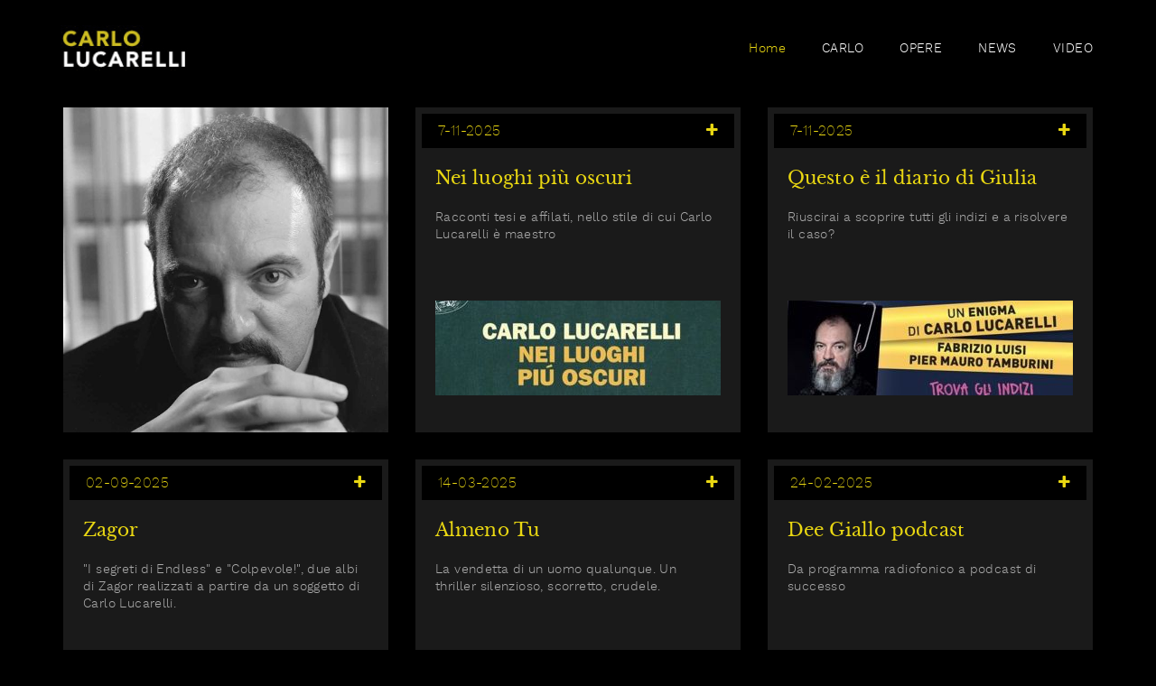

--- FILE ---
content_type: text/html; charset=UTF-8
request_url: https://www.carlolucarelli.it/
body_size: 2183
content:
<!DOCTYPE html>
<html lang="it"> 

<head>
    <meta charset="utf-8">
    <link rel="alternate" hreflang="it" href="http://www.carlolucarelli.it/it/" />
    <meta name="viewport" content="width=device-width, initial-scale=1.0">
    <title>Carlo Lucarelli</title>
    <meta name="description" content="Sito ufficiale di  Carlo Lucarelli. Notizie ed informazioni sulle attività di Carlo Lucarelli.">
    <meta name="designer" content="Marco Menozzi">
    <meta name="author" content="Carlo Lucarelli">

    <link rel="apple-touch-icon" sizes="180x180" href="./favicons/apple-touch-icon.png">
    <link rel="icon" type="image/png" href="./favicons/favicon-32x32.png" sizes="32x32">
    <link rel="icon" type="image/png" href="./favicons/favicon-16x16.png" sizes="16x16">
    <link rel="manifest" href="./favicons/manifest.json">
    <link rel="mask-icon" href="./favicons/safari-pinned-tab.svg" color="#000000">
    <link rel="shortcut icon" href="./favicons/favicon.ico">
    <meta name="msapplication-config" content="./favicons/browserconfig.xml">
    <meta name="theme-color" content="#ffffff">
    <link href="./css/bootstrap.css" rel="stylesheet">
    <link href="./css/royalslider/royalslider.css" rel="stylesheet">
    <link href="./css/royalslider/skins/minimal-white/rs-minimal-white.css?v=1.0.4" rel="stylesheet">
    <link href="./css/theme.css" rel="stylesheet">
    <link href="./css/font.css" rel="stylesheet">
    <link href="./css/prettyPhoto.css" rel="stylesheet">
</head>
<body>
<nav class="navbar navbar-default navbar-fixed-top" role="navigation">
<div class="container">
<div class="navbar-header">
<button type="button" class="navbar-toggle fa fa-bars visible-xs" data-toggle="collapse" data-target=".navbar-ex1-collapse"></button>
<a href="./"><img src="./images/lucarelli.png" itemprop="logo" id="logo" alt="Carlo Lucarelli"></a>
</div>
<div class="collapse navbar-collapse navbar-ex1-collapse">
<ul class="nav navbar-nav navbar-right">
<li class="active"><a href="it/?id=homepage">Home</a></li>
<li><a href="it/?id=carlo">CARLO</a></li>
<li><a href="it/?id=opere">OPERE</a></li>
<li><a href="it/?id=News_Eventi">NEWS</a></li>
<li><a href="it/?id=video">VIDEO</a></li>
</ul>
<ul class="nav navbar-nav navbar-left">
</ul>
</div>
</div>
</nav>
<div class="hspacer"></div>
<!--SLIDE-->
<section>
<div class="container">
<div class="row">
<div class="col-lg-12">
<br> <!--inizio-->
</div>
</div>
</div>
</section>
<div class="container"><div class="row">
<div class="col-sm-6 col-md-4 col-lg-4 services"><a href="it/?id=carlo"><div class="inner foto">
</div></a></div>
<a href="it/?id=News_Eventi&news=Nei_luoghi_più_oscuri"><div class="col-sm-6 col-md-4 col-lg-4 "><div class="inner">
<span class="giallo">7-11-2025<i class="fa fa-plus"></i></span>
<h1 class="giallo">Nei luoghi più oscuri</h1>
<p>Racconti tesi e affilati, nello stile di cui Carlo Lucarelli è maestro </p>
<img src="./imgs/slide/174/thum/u.jpg" alt="Racconti tesi e affilati, nello stile di cui Carlo Lucarelli è maestro " title="Nei luoghi più oscuri" class="img-responsive">
</div></div></a>
<a href="it/?id=News_Eventi&news=Questo_è_il_diario_di_Giulia"><div class="col-sm-6 col-md-4 col-lg-4 "><div class="inner">
<span class="giallo">7-11-2025<i class="fa fa-plus"></i></span>
<h1 class="giallo">Questo è il diario di Giulia</h1>
<p>Riuscirai a scoprire tutti gli indizi e a risolvere il caso? </p>
<img src="./imgs/slide/173/thum/g.jpg" alt="Riuscirai a scoprire tutti gli indizi e a risolvere il caso? " title="Questo è il diario di Giulia" class="img-responsive">
</div></div></a>
<a href="it/?id=News_Eventi&news=Zagor"><div class="col-sm-6 col-md-4 col-lg-4 "><div class="inner">
<span class="giallo">02-09-2025<i class="fa fa-plus"></i></span>
<h1 class="giallo">Zagor</h1>
<p>"I segreti di Endless" e "Colpevole!", due albi di Zagor realizzati a partire da un soggetto di Carlo Lucarelli.</p>
<img src="./imgs/slide/172/thum/zagor.jpg" alt=""I segreti di Endless" e "Colpevole!", due albi di Zagor realizzati a partire da un soggetto di Carlo Lucarelli." title="Zagor" class="img-responsive">
</div></div></a>
<a href="it/?id=News_Eventi&news=Almeno_Tu"><div class="col-sm-6 col-md-4 col-lg-4 "><div class="inner">
<span class="giallo">14-03-2025<i class="fa fa-plus"></i></span>
<h1 class="giallo">Almeno Tu</h1>
<p>La vendetta di un uomo qualunque. Un thriller silenzioso, scorretto, crudele.</p>
<img src="./imgs/slide/171/thum/9788806264116_0_0_536_0_75.jpg" alt="La vendetta di un uomo qualunque. Un thriller silenzioso, scorretto, crudele." title="Almeno Tu" class="img-responsive">
</div></div></a>
<a href="it/?id=News_Eventi&news=Dee_Giallo_podcast"><div class="col-sm-6 col-md-4 col-lg-4 "><div class="inner">
<span class="giallo">24-02-2025<i class="fa fa-plus"></i></span>
<h1 class="giallo">Dee Giallo podcast</h1>
<p>Da programma radiofonico a podcast di successo</p>
<img src="./imgs/slide/170/thum/dee2025.jpg" alt="Da programma radiofonico a podcast di successo" title="Dee Giallo podcast" class="img-responsive">
</div></div></a>
</div></div>

<div class="container"><div class="row"><div class="col-sm-12"><hr class="hrsolid"></div><div class="col-xs-12 col-sm-12 col-md-3 copyright"><p style="float: left; font-size: 14px">©2015-2026 Carlo Lucarelli</p></div><div class="col-xs-12 col-sm-12 col-md-5" style="margin: 8px 0px 20px 0px"><a href="mailto:beatrice@carlolucarelli.it" class="btn btn-primary btn-xs" ><i class="fa fa-envelope-o"></i> beatrice@carlolucarelli.it</a><a data-url="./cookie_policy/?lng=it" rel="nofollow" data-toggle="modal" data-target="#privacy2" class="btn btn-primary btn-sm"><i class="fa fa-lock"></i> Cookie Policy</a><div class="modal fade" id="privacy2" tabindex="-1" role="dialog" aria-labelledby="myModalLabel" aria-hidden="true"><div class="modal-dialog"><div class="modal-content"></div></div></div></div><div class="col-xs-12 col-sm-12 col-md-4"><div class="socialbar_mini borderless"><ul class="ssm pull-right"><li class="facebook"><a href="https://www.facebook.com/pages/Carlo-Lucarelli/267803039973702" target="_blank">facebook</a></li></ul></div></div></div></div><div class="fspacer"></div>
<!-- JavaScript -->
<script>
  (function(i,s,o,g,r,a,m){i['GoogleAnalyticsObject']=r;i[r]=i[r]||function(){
  (i[r].q=i[r].q||[]).push(arguments)},i[r].l=1*new Date();a=s.createElement(o),
  m=s.getElementsByTagName(o)[0];a.async=1;a.src=g;m.parentNode.insertBefore(a,m)
  })(window,document,'script','https://www.google-analytics.com/analytics.js','ga');

  ga('create', 'UA-35518304-29', 'auto');
  ga('send', 'pageview');

</script>
<script src="./js/jquery-1.10.2.js"></script>
<script src="./js/bootstrap.min.js"></script>
<script src="./js/jquery.royalslider.min.js"></script>
<script src="./js/jquery.prettyPhoto.js"></script>
<script src="./js/custom.js"></script>
<script src="./cookie_policy/cookie_policy.js"></script>
</body>
</html>





--- FILE ---
content_type: text/css
request_url: https://www.carlolucarelli.it/css/theme.css
body_size: 4676
content:
.navbar,
body {
    background: #000
}
#mappa,
.thumbnail img {
    width: 100%
}
footer,
footer h6,
footer p {
    font-weight: 300
}
.cotti img,
.navbar-brand img {
    max-height: 100%
}
#portfolio-filter li a,
#prodotti a,
.footnav ul li a,
.portfolio .item a,
ol li,
ul.footer-list li a:hover {
    text-decoration: none
}
.inner,
.portfolio .item,
.puntate,
.share-options,
.socialbar_mini,
.ssm {
    overflow: hidden
}
body {
    font-family: Work-Sans-Light, Helvetica, Arial, sans-serif;
    color: #aaa;
    font-size: 14px;
    line-height: 1.4em;
    letter-spacing: .028em;
}
.navbar {
    min-height: 47px
}
.nav-list>.active>a,
.nav-list>.active>a:focus,
.nav-list>.active>a:hover,
.nav-pills>li.active>a,
.nav-pills>li.active>a:focus,
.nav-pills>li.active>a:hover,
.nav.open>a,
.nav.open>a:focus,
.nav.open>a:hover,
.pager li>a:focus,
.pager li>a:hover,
.pagination>.active>a,
.pagination>.active>span,
.pagination>li>a:focus,
.pagination>li>a:hover,
a.list-group-item.active {
    background-color: #e9d712
}
.testino,
.testo {
    letter-spacing: .045em;
    line-height: 1.75em;
    -webkit-hyphens: auto;
    -moz-hyphens: auto;
    hyphens: auto
}
.breadcrumb {
    border-left-color: #e9d712
}
.btn-link {
    color: #e9d712
}
.btn-link:focus,
.btn-link:hover {
    color: #367230
}
.navbar-default .navbar-nav>li>a {
    color: #fff;
    letter-spacing: .03em
}
.navbar-default .navbar-nav>li>a:focus,
.navbar-default .navbar-nav>li>a:hover {
    border-color: #e9d712;
    color: #fff;
    -webkit-transition: all .2s ease;
    transition: all .2s ease
}
.navbar-default .navbar-nav>.active>a,
.navbar-inverse .navbar-nav>.active>a {
    border-color: #000;
    color: #e9d712
}
.navbar-default .navbar-nav>.active>a:focus,
.navbar-default .navbar-nav>.active>a:hover {
    border-color: #e9d712;
    color: #e9d712
}
.navbar-inverse .dropdown-menu>li>a:focus,
.navbar-inverse .dropdown-menu>li>a:hover {
    color: #e9d712
}
.navbar-nav li:last-child a {
    padding-right: 0;
    margin-right: 15px
}
.nav>li>a:focus,
.nav>li>a:hover {
    color: #e9d712
}
.nav.open>a,
.nav.open>a:focus,
.nav.open>a:hover {
    border-color: #e9d712
}
.nav-tabs.nav-stacked>.active>a,
.nav-tabs.nav-stacked>.active>a:focus,
.nav-tabs.nav-stacked>.active>a:hover,
.nav-tabs.nav-stacked>li>a:focus,
.nav-tabs.nav-stacked>li>a:hover {
    border-left-color: #367230;
    background-color: #e9d712
}
.tt-suggestion.tt-is-under-cursor,
a {
    color: #e9d712
}
a:focus,
a:hover {
    color: #367230
}
.nav-pills>.active>a>.badge,
.text-primary,
a.list-group-item.active>.badge {
    color: #e9d712
}
.form-control:focus,
.typeahead:focus {
    border-color: #e9d712
}
blockquote {
    border-left-color: #e9d712;
    font-size: 14px
}
blockquote.pull-right {
    border-right-color: #e9d712
}
a.list-group-item.active {
    border-color: #e9d712
}
a.list-group-item.active .list-group-item-text {
    color: #d2ebcf
}
.btn-info,
.btn-primary {
    background-color: #1a1a1a;
    color: #e9d712;
    border-color: #transparent
}
.btn-info {
    text-align: left;
    min-width: 140px
}
.btn-info.active,
.btn-info:active,
.btn-info:focus,
.btn-info:hover {
    background-color: #000
}
.btn-primary.active,
.btn-primary:active,
.btn-primary:focus,
.btn-primary:hover {
    color: #000;
    background-color: #e9d712;
    -moz-osx-font-smoothing: grayscale;
    -webkit-font-smoothing: antialiased
}
.btn-primary.disabled,
.btn-primary.disabled.active,
.btn-primary.disabled:active,
.btn-primary.disabled:focus,
.btn-primary.disabled:hover,
.btn-primary[disabled],
.btn-primary[disabled].active,
.btn-primary[disabled]:active,
.btn-primary[disabled]:focus,
.btn-primary[disabled]:hover,
fieldset[disabled] .btn-primary,
fieldset[disabled] .btn-primary.active,
fieldset[disabled] .btn-primary:active,
fieldset[disabled] .btn-primary:focus,
fieldset[disabled] .btn-primary:hover {
    background-color: #e9d712
}
.panel-primary .panel-heading {
    background-color: #e9d712;
    border-color: #e9d712
}
.navbar-brand {
    -webkit-transition: all .2s ease;
    transition: all .2s ease;
    max-width: 165px
}
#prodotti img,
.altreimmagini img,
.foto {
    max-width: 100%!important
}
.navbar-nav>li>a {
    padding-top: 32px;
    padding-bottom: 32px;
    background: #000!important
}
.navbar-default .navbar-toggle {
    border: 0;
    padding: 16px 20px 16px 40px;
    margin: 0
}
.navbar-default .navbar-toggle:focus,
.navbar-default .navbar-toggle:hover {
    background: 0 0;
    color: #e9d712
}
.fondino {
    height: 60px;
    min-width: 100%;
    display: table;
    text-align: center;
    text-transform: uppercase;
    -webkit-background-size: cover;
    -moz-background-size: cover;
    -o-background-size: cover;
    background-size: cover;
    box-shadow: inset 1px 4px 9px -6px #000
}
.fondino .caption {
    height: 60px;
    width: 100%;
    display: table-cell;
    vertical-align: middle
}
.fondino .caption h1 {
    color: #fff;
    font-size: 32px;
    line-height: 22px;
    text-transform: none;
    text-shadow: 1px 1px 2px rgba(0, 0, 0, 1);
    padding: 0;
    margin: 0
}
footer,
footer a:hover {
    color: #FFF
}
#portfolio-filter li a,
.dropdown-menu>li>a,
.inner span,
.portfolio .item h4,
.puntate p,
.video-caption {
    text-transform: uppercase;
}
.thumbnail .caption {
    padding: 10px 14px 5px;
    min-height: 65px
}
.thumbnail .caption p {
    margin: 2px 0;
    font-size: 13px;
    clear: both
}
.thumbnail .caption h4 {
    margin: 0;
    float: left
}
.well h3 {
    margin: 0
}
@media (max-width: 768px) {
    .sinistra {
        padding: 0 0 15px!important;
        width: 100%
    }
}
@media (min-width: 768px) {
    .sinistra {
        padding: 0 15px 0 0;
        float: left
    }
}
@media (max-width: 990px) and (min-width: 768px) {
    h3 {
        font-size: 20px
    }
}
.download p {
    margin-top: -10px;
    font-style: normal;
    font-size: 14px
}
#mappa {
    height: 40vh
}
@media screen and (min-width: 1200px) {
    .nav>li>a {
        font-size: 14px;
        padding-right: 20px;
        padding-left: 20px
    }
    .testo {
        -webkit-column-count: 3;
        -webkit-column-gap: 30px;
        -moz-column-count: 3;
        -moz-column-gap: 30px;
        column-count: 3;
        column-gap: 30px
    }
    .testino {
        -webkit-column-count: 2;
        -webkit-column-gap: 30px;
        -moz-column-count: 2;
        -moz-column-gap: 30px;
        column-count: 2;
        column-gap: 30px
    }
}
@media screen and (min-width: 960px) and (max-width: 1199px) {
    .nav>li>a {
        font-size: 14px;
        padding-right: 15px;
        padding-left: 15px
    }
    .testo {
        -webkit-column-count: 2;
        -webkit-column-gap: 30px;
        -moz-column-count: 2;
        -moz-column-gap: 30px;
        column-count: 2;
        column-gap: 30px
    }
}
@media screen and (min-width: 768px) and (max-width: 960px) {
    .nav>li>a {
        font-size: 14px;
        padding-right: 10px;
        padding-left: 10px
    }
}
@media (max-width: 767px) {
    .dropdown-menu>li>a,
    .nav>li>a {
        padding-right: 5px;
        padding-left: 5px;
        font-size: 20px
    }
    #logo {
        margin: 10px 15px;
        height: 32px
    }
}
@media (min-width: 767px) {
    #logo {
        margin: 21px 0 0 12px;
        height: 44px
    }
}
@media (max-width: 400px) {
    #fotona {
        margin: 10px 0;
        width: 100%
    }
}
@media (min-width: 400px) and (max-width: 768px) {
    #fotona {
        margin: 10px 20%;
        width: 60%
    }
}
@media (min-width: 768px) and (max-width: 990px) {
    #fotona {
        margin: 10px 0;
        width: 100%
    }
}
@media (min-width: 990px) {
    #fotona {
        margin: 10px 0 20px;
        width: 85%
    }
}
#logo {
    -webkit-transition: all .2s ease;
    transition: all .2s ease
}
.nav>li>a.flags {
    padding-right: 3px;
    padding-left: 3px;
    text-align: center
}
.footnav,
.footnav ul {
    text-align: right
}
hr {
    margin: 5px 0;
    border-top-color: #bbb
}
.hspacer {
    height: 90px
}
.fspacer {
    height: 52px
}
.dropdown-menu>li>a {
    font-size: 14px;
    display: block
}
footer {
    width: auto;
    background: url(../images/texture.png) #333;
    margin-top: 50px;
    padding: 50px 0;
    font-size: 14px
}
footer h6 {
    font-size: 18px;
    color: #fff
}
footer p {
    font-size: 14px;
    color: #999
}
footer address {
    color: #aaa;
    font-size: 14px;
    margin: 15px 0 0;
    padding-left: 25px;
    position: relative
}
footer address i {
    width: 15px;
    display: inline-block;
    position: absolute;
    left: 0;
    top: 6px
}
footer blockquote.feed {
    padding-top: 0;
    border-top: none;
    border-bottom: 1px solid rgba(255, 255, 255, .1);
    margin-bottom: 5px
}
ul.footer-list {
    display: block;
    list-style: none;
    margin: 0;
    padding: 0
}
ul.footer-list li {
    display: block;
    list-style: none
}
ul.footer-list li a {
    display: block;
    color: #999;
    padding: 2px 10px;
    border-left: 2px dotted rgba(255, 255, 255, .1);
    margin-bottom: 10px;
    font-weight: 300
}
ul.footer-list li a:hover {
    background: rgba(0, 0, 0, .2);
    border-left: 2px dotted #e9d712;
    color: #AAA
}
.footnav ul {
    margin: 0;
    width: auto
}
.footnav ul li {
    display: inline-block;
    line-height: 50px;
    margin: 0
}
.footnav ul li:last-child {
    margin-right: 0
}
.footnav ul li a {
    display: block;
    color: #666;
    font-size: 14px;
    padding: 0 20px;
    border-top: 2px solid #FFF;
    -webkit-transition: all .2s linear;
    -moz-transition: all .2s linear;
    -o-transition: all .2s linear;
    -ms-transition: all .2s linear;
    transition: all .2s linear
}
.footnav ul li a:hover,
nav ul li a.selected {
    color: #FF3F00;
    text-decoration: none;
    border-top: 2px solid #FF3F00;
    background-color: #f9f9f9;
    -webkit-transition: all .2s linear;
    -moz-transition: all .2s linear;
    -o-transition: all .2s linear;
    -ms-transition: all .2s linear;
    transition: all .2s linear
}
.footnav ul li a:active {
    color: #e00000
}
.socialbar_mini {
    height: 30px;
    width: 100%;
    z-index: 999;
    padding: 0
}
.ssm {
    width: auto;
    text-align: center;
    font-size: 0;
    margin: 0;
    padding: 0
}
.ssm li {
    display: inline-block;
    border-right: 1px solid rgba(0, 0, 0, .2);
    background-image: url(../images/socialsprites_mini.png);
    background-repeat: no-repeat;
    -webkit-transition: all .3s ease;
    -moz-transition: all .3s ease;
    -o-transition: all .3s ease;
    -ms-transition: all .3s ease;
    transition: all .3s ease;
    margin: 0;
    padding: 0
}
.ssm li:hover {
    -webkit-transition: all .3s ease;
    -moz-transition: all .3s ease;
    -o-transition: all .3s ease;
    -ms-transition: all .3s ease;
    transition: all .3s ease
}
.inner,
.inner h1,
.inner img,
.inner p,
.inner span,
.inner span i {
    transition: all .5s ease
}
.ssm li:first-child {
    border-left: 1px solid rgba(0, 0, 0, .2)
}
.ssm li a {
    display: block;
    text-indent: -9999px;
    height: 30px;
    width: 30px
}
.ssm li a:active {
    box-shadow: inset 0 0 10px rgba(0, 0, 0, .3), inset 0 0 10px rgba(0, 0, 0, .3);
    -webkit-box-shadow: inset 0 0 10px rgba(0, 0, 0, .3), inset 0 0 10px rgba(0, 0, 0, .3);
    -moz-box-shadow: inset 0 0 10px rgba(0, 0, 0, .3), inset 0 0 10px rgba(0, 0, 0, .3)
}
.ssm li.digg {
    background-position: 0 0
}
.ssm li.digg:hover {
    background-position: 0 -30px
}
.ssm li.dribbble {
    background-position: 0 -60px
}
.ssm li.dribbble:hover {
    background-position: 0 -90px
}
.ssm li.facebook {
    background-position: 0 -120px
}
.ssm li.facebook:hover {
    background-position: 0 -150px
}
.ssm li.flickr {
    background-position: 0 -180px
}
.ssm li.flickr:hover {
    background-position: 0 -210px
}
.ssm li.forrst {
    background-position: 0 -240px
}
.ssm li.forrst:hover {
    background-position: 0 -270px
}
.ssm li.googleplus {
    background-position: 0 -300px
}
.ssm li.googleplus:hover {
    background-position: 0 -330px
}
.ssm li.html5 {
    background-position: 0 -360px
}
.ssm li.html5:hover {
    background-position: 0 -390px
}
.ssm li.icloud {
    background-position: 0 -420px
}
.ssm li.icloud:hover {
    background-position: 0 -450px
}
.ssm li.lastfm {
    background-position: 0 -480px
}
.ssm li.lastfm:hover {
    background-position: 0 -510px
}
.ssm li.linkedin {
    background-position: 0 -540px
}
.ssm li.linkedin:hover {
    background-position: 0 -570px
}
.ssm li.myspace {
    background-position: 0 -600px
}
.ssm li.myspace:hover {
    background-position: 0 -630px
}
.ssm li.paypal {
    background-position: 0 -660px
}
.ssm li.paypal:hover {
    background-position: 0 -690px
}
.ssm li.picasa {
    background-position: 0 -720px
}
.ssm li.picasa:hover {
    background-position: 0 -750px
}
.ssm li.pinterest {
    background-position: 0 -780px
}
.ssm li.pinterest:hover {
    background-position: 0 -810px
}
.ssm li.reddit {
    background-position: 0 -840px
}
.ssm li.reddit:hover {
    background-position: 0 -870px
}
.ssm li.rss {
    background-position: 0 -900px
}
.ssm li.rss:hover {
    background-position: 0 -930px
}
.ssm li.skype {
    background-position: 0 -960px
}
.ssm li.skype:hover {
    background-position: 0 -990px
}
.ssm li.stumbleupon {
    background-position: 0 -1020px
}
.ssm li.stumbleupon:hover {
    background-position: 0 -1050px
}
.ssm li.tumblr {
    background-position: 0 -1080px
}
.ssm li.tumblr:hover {
    background-position: 0 -1110px
}
.ssm li.twitter {
    background-position: 0 -1140px
}
.ssm li.twitter:hover {
    background-position: 0 -1170px
}
.ssm li.vimeo {
    background-position: 0 -1200px
}
.ssm li.vimeo:hover {
    background-position: 0 -1230px
}
.ssm li.wordpress {
    background-position: 0 -1260px
}
.ssm li.wordpress:hover {
    background-position: 0 -1290px
}
.ssm li.yahoo {
    background-position: 0 -1320px
}
.ssm li.yahoo:hover {
    background-position: 0 -1350px
}
.ssm li.youtube {
    background-position: 0 -1380px
}
.ssm li.youtube:hover {
    background-position: 0 -1410px
}
.borderless .ssm li,
.borderless .ssm li:first-child,
ul.borderless li,
ul.borderless li:first-child {
    border: none
}
h1,
h2,
h3,
h4,
h5,
h6 {
    font-family: LibreBaskerville-Regular, serif;
    color: #e9d712;
    letter-spacing: .005em;
    line-height: 1.35em!important;
    font-style: normal;
    font-weight: 400;
    text-rendering: geometricPrecision;
    -moz-osx-font-smoothing: grayscale;
    -webkit-font-smoothing: antialiased
}
h1 {
    font-size: 20px
}
h2 {
    font-size: 18px
}
h3 {
    font-size: 16px
}
h4 {
    font-size: 14px
}
h5 {
    font-size: 12px
}
h5 span {
    text-decoration: underline
}
.blocco h1,
.blocco h2,
.blocco h3,
.blocco h4,
.blocco h5,
.blocco h6 {
    margin-top: 5px;
    margin-bottom: 5px
}
h1.title {
    font-size: 60px;
    line-height: 65px;
    font-weight: 300
}
.inner {
    background-color: #1a1a1a;
    padding: 7px;
    text-overflow: ellipsis;
    margin-bottom: 30px
}
@media (max-width: 768px) {
    .inner {
        min-height: auto
    }
    .foto {
        min-height: 360px
    }
    .inner p {
        min-height: 28px
    }
    .inner img {
        padding: 10px 15px 15px
    }
}
@media (min-width: 768px) and (max-width: 990px) {
    .inner {
        min-height: 390px
    }
    .inner p {
        min-height: 104px
    }
    .inner img {
        padding: 30px 15px 0
    }
}
@media (min-width: 990px) and (max-width: 1200px) {
    .inner {
        min-height: 420px
    }
    .inner p {
        min-height: 104px
    }
    .inner img {
        padding: 25px 15px 0
    }
}
@media (min-width: 1200px) {
    .inner {
        min-height: 360px
    }
    .inner p {
        min-height: 85px
    }
    .inner img {
        padding: 15px 15px 0
    }
}
.inner span {
    font-size: 16px;
    margin: 0;
    padding: 0 18px;
    background-color: #000;
    line-height: 38px;
    font-weight: 300;
    font-family: Work-Sans-Thin, sans-serif;
    display: block
}
.inner:hover,
.inner:hover span {
    background-color: #111
}
#portfolio-filter,
#rivend>li>a {
    font-family: Work-Sans-Light, sans-serif
}
.giallo {
    color: #e9d712
}
.ciano {
    color: #27aade
}
.inner span i {
    float: right;
    margin: 11px 0 7px 10px
}
.inner h1 {
    padding: 20px 15px 10px;
    margin: 0
}
.inner p {
    padding: 10px 15px 0;
    color: #aaa
}
#prodotti:hover a h2,
.inner:hover h1 {
    color: #fff
}
.inner img {
    -webkit-filter: none;
    -moz-filter: none;
    filter: none
}
#prodotti,
.foto {
    -webkit-transition: all .8s ease-in-out;
    -moz-transition: all .8s ease-in-out;
    -o-transition: all .8s ease-in-out;
    -ms-transition: all .8s ease-in-out
}
.inner:hover span {
    color: #fff
}
.inner:hover img {
    -webkit-filter: grayscale(100%) contrast(1.2);
    -moz-filter: grayscale(100%) contrast(1.2);
    filter: grayscale(100%) contrast(1.2)
}
a:hover {
    text-decoration: none!important
}
.foto {
    background: url(../images/lucarelli_home.jpg) center center no-repeat;
    -webkit-background-size: cover;
    -moz-background-size: cover;
    -o-background-size: cover;
    background-size: cover;
    opacity: 1;
    filter: none;
    transition: all .8s ease-in-out
}
#greyblock,
#prodotti {
    background-color: #1a1a1a
}
.foto:hover {
    filter: contrast(1.15);
    -webkit-filter: contrast(118%)
}
#prodotti {
    border-bottom: 3px solid #1a1a1a;
    margin-bottom: 25px;
    transition: all .8s ease-in-out
}
#prodotti a,
#prodotti a h2 {
    -webkit-transition: all .8s ease-in-out;
    -moz-transition: all .8s ease-in-out;
    -o-transition: all .8s ease-in-out;
    -ms-transition: all .8s ease-in-out
}
#prodotti a {
    transition: all .8s ease-in-out
}
#prodotti a h2 {
    color: #e9d712;
    margin: 8px 0 3px 22px;
    letter-spacing: .01em;
    line-height: 25px;
    padding: 0;
    transition: all .8s ease-in-out
}
#prodotti:hover {
    border-bottom: 3px solid #e9d712
}
#prodotti img {
    -webkit-filter: grayscale(100%);
    -moz-filter: grayscale(100%);
    filter: grayscale(100%);
    -webkit-transition: all .8s ease-in-out;
    -moz-transition: all .8s ease-in-out;
    -o-transition: all .8s ease-in-out;
    -ms-transition: all .8s ease-in-out;
    transition: all .8s ease-in-out
}
.altreimmagini img,
.pippo {
    -webkit-transition: all .8s;
    -moz-transition: all .8s;
    -o-transition: all .8s;
    -ms-transition: all .8s
}
#prodotti:hover img {
    filter: none;
    -webkit-filter: grayscale(0)
}
.table th {
    color: #e9d712;
    font-size: 11px;
    line-height: 16px
}
.table td {
    font-size: 13px;
    line-height: 16px
}
.altreimmagini {
    margin: 0 0 17px!important
}
.altreimmagini img {
    padding: 2px;
    -webkit-border-radius: 5px;
    -moz-border-radius: 5px;
    border-radius: 5px;
    border: 1px solid #333333!important;
    transition: all .8s
}
.altreimmagini:hover img {
    border: 1px solid #e9d712!important;
}

.video-container {
    position: relative;
    padding-bottom: 56.25%
}
.video-caption {
    font-size: 12px;
	line-height: 14px;
    margin-top: 7px;
    color: #e9d712;
    height: 45px;
    text-align: center
}
.video-container embed,
.video-container iframe,
.video-container object {
    position: absolute;
    top: 0;
    left: 0;
    width: 100%;
    height: 100%;
    margin-bottom: 0;
    padding-bottom: 0!important
}
.pippo {
    transition: all .8s;
    -webkit-filter: grayscale(100%);
    -moz-filter: grayscale(100%);
    filter: grayscale(100%)
}
.pippo .active,
.pippo:hover {
    -webkit-filter: none;
    -moz-filter: none;
    filter: none
}
a .notizia img,
a:hover .cotti img {
    -webkit-filter: grayscale(100%) contrast(1.2)
}
.video:hover .video-caption {
    color: #fff
}
.share-options {
    padding-top: 10px
}
.share-options a {
    font-size: 18px;
    color: #aaa;
    width: 24px;
    height: 24px;
    display: inline-block;
    float: left;
    margin-right: 20px;
    text-align: center;
    margin-bottom: 10px;
    -webkit-transition: all .8s;
    -moz-transition: all .8s;
    -o-transition: all .8s;
    -ms-transition: all .8s;
    transition: all .8s
}
.share-options a:hover {
    color: #e9d712
}
.notizia {
    margin: 20px 0 0
}
a .notizia .infonews {
    -webkit-transition: all .6s ease;
    transition: all .6s ease;
    min-height: 40px;
    color: #888
}
a:hover .notizia h1,
a:hover .notizia .infonews {
    color: #fff
}
a .notizia img {
margin-bottom: 10px;
    -webkit-transition: all .6s ease;
    transition: all .6s ease;
    -moz-filter: grayscale(100%) contrast(1.2);
    filter: grayscale(100%) contrast(1.2)
}
a:hover .notizia img {
    -webkit-filter: none;
    -moz-filter: none;
    filter: none
}
a .notizia h1 {
    margin: 0;
    padding: 1px 0 5px;
    -webkit-transition: all .2s ease;
    transition: all .2s ease
}
#greyblock {
    margin-top: 15px;
    padding: 7px 7px 0 5px;
    border-top: 1px solid #e9d712;
    font-size: 14px;
    height: 130px
}
#greyblock h5 {
    padding: 0;
    margin: 5px 0 5px 10px;
    font-size: 14px;
    line-height: 18px;
    height: 36px
}
#greyblock .mese,
#greyblock .testata {
    margin-left: 10px
}
#greyblock .mese {
    font-size: 12px
}
#greyblock .btn-info {
    margin-top: 5px
}
#rivend>li>a {
    font-size: 18px;
    text-align: left
}
#greyblock btn {
    background-color: #000
}
a,
a:active,
a:focus,
a:hover {
    outline: 0
}
#portfolio-filter {
    padding: 0 12px 7px 15px;
    margin-top: -5px
}
#portfolio-filter li {
    margin: 0;
    padding: 0;
    list-style: none;
    display: inline-block
}
#portfolio-filter li a {
    font-size: 12px;
    margin: 0;
    text-align: center;
    padding: 2px 8px 2px 0;
    color: #666;
    outline: 0
}
#portfolio-filter li a:hover {
    background-color: transparent;
    color: #fff;
    outline: 0
}
#portfolio-filter li a:active,
#portfolio-filter li.active a {
    color: #e9d712;
    outline: 0
}
.portfolio {
    margin-top: 10px;
    width: 100%
}
.portfolio .item {
    position: relative;
    width: 100%;
    text-align: center;
    float: left;
    border-bottom: 2px solid rgba(0, 0, 0, .1);
    margin-bottom: 20px;
    background-color: #1a1a1a;
    transition: all .8s ease-in-out
}
.portfolio .item:before {
    content: "";
    display: block;
    padding-top: 125%
}
.portfolio .Cinema:before,
.portfolio .Fumetti:before,
.portfolio .Libri:before {
    content: "";
    display: block;
    padding-top: 155%
}
.cotti {
    position: absolute;
    top: 10px;
    left: 10px;
    bottom: 40px;
    right: 10px;
    text-align: center
}
.cotti img,
ol li:after,
ol li:before {
    position: absolute;
    top: 50%
}
.cotti img {
    max-width: 100%;
    margin: 0;
    transition: all .6s ease;
    -webkit-filter: none;
    -moz-filter: none;
    filter: none;
    width: 100%;
    left: 0;
    transform: translateY(-50%)
}
a:hover .cotti img {
    -moz-filter: grayscale(100%) contrast(1.2);
    filter: grayscale(100%) contrast(1.2)
}
.portfolio .item:hover {
    border-bottom: 2px solid #e9d712
}
.portfolio .item a {
    color: #333
}
.portfolio .item h4 {
    font-size: 20px;
    margin-top: 12px;
    line-height: 16px
}
.portfolio .item p {
    font-family: Work-Sans-Light;
    color: #aaa;
    font-size: 12px;
    line-height: 14px;
    text-align: left;
    height: 32px;
    overflow: hidden;
    padding: 5px 10px;
    transition: all .6s ease
}
ol li,
ol li:after {
    transition: all .3s ease-out
}
.portfolio .item:hover p {
    color: #e9d712
}
ol {
    margin: 0;
    font-size: 14px;
    letter-spacing: .03em;
    counter-reset: li;
    list-style: none;
    padding: 0;
    text-shadow: 0 1px 0 rgba(255, 255, 255, .5)
}
ol ol {
    margin: 0 0 0 2em
}
ol li {
    position: relative;
    display: block;
    padding: .4em .4em .4em .8em;
    margin: .5em 0 .5em 2.5em;
    background-color: #EEE;
    color: #444;
    line-height: 1.5em
}
ol li:hover {
    background-color: #FFF
}
ol li:before {
    content: counter(li);
    counter-increment: li;
    left: -2.5em;
    margin-top: -1em;
    background: #008522;
    color: #FFF;
    height: 2em;
    width: 2em;
    line-height: 2em;
    text-align: center;
    font-weight: 700
}
.hrsolid,
.puntate {
    background-color: #1a1a1a
}
ol li:after {
    content: '';
    border: .5em solid transparent;
    left: -1em;
    margin-top: -.5em
}
ol li:hover:after {
    left: -.5em;
    border-left-color: #008522
}
.puntate {
    position: relative;
    font-size: 11px;
    width: 100%;
    text-align: center;
    float: left;
    border-bottom: 2px solid rgba(0, 0, 0, .1);
    margin-bottom: 20px;
    transition: all .8s ease-in-out
}
.puntate:before {
    content: "";
    display: block;
    padding-top: 30%
}
.puntate p {
    font-family: Work-Sans;
    color: #fff;
    font-size: 13px;
    line-height: 14px;
    height: 33px;
    padding: 0 8px;
    transition: all .6s ease
}
.puntate .btn {
    position: absolute;
    top: 20%;
    left: 50%;
    transform: translate(-50%, -30%)
}
.hrsolid {
    border: none;
    color: #1a1a1a;
    height: 5px
}
.copyright p {
    border: 0;
    font-size: 12px;
    line-height: 35px;
    color: grey
}
.container:last-of-type {
    margin-top: 10px
}
.thumbnail {
    display: block;
    margin-bottom: 23px;
    line-height: 1.666;
    background-color: #000;
    border: 1px solid #222;
    border-radius: none
}
.thumbnail img {
    -webkit-filter: grayscale(100%) contrast(1.2);
    filter: grayscale(100%) contrast(1.2);
    -webkit-transition: all 1s ease;
    transition: all 1s ease
}
.thumbnail:hover img {
    -webkit-filter: none;
    filter: none
}
a.thumbnail:focus,
a.thumbnail:hover {
    border-color: #1a1a1a
}
.modal-content {
    background-color: #1a1a1a;
}

--- FILE ---
content_type: application/javascript
request_url: https://www.carlolucarelli.it/js/custom.js
body_size: 856
content:
function liq(){var e=$(this).scrollTop(),t=$(this).width();e<10&&t>768?($("#logo").css({margin:"18px 0px 0px 12px",height:"50px"}),$(".navbar-nav > li > a").css({"padding-top":"32px","padding-bottom":"32px"}),$(".hspacer").css({height:"90px"}),$(".fspacer").css({height:"52px"})):($("#logo").css({margin:"10px 15px",height:"32px"}),$(".navbar-nav > li > a").css({"padding-top":"13px","padding-bottom":"13px"}),$(".hspacer").css({height:"52px"}),$(".fspacer").css({height:"90px"}))}function twitterSharer(){return window.open("http://twitter.com/intent/tweet?text="+jQuery(".title-content h2").text()+" "+window.location,"twitterWindow","width=650,height=350"),!1}function facebookSharer(){return window.open("https://www.facebook.com/sharer/sharer.php?u="+encodeURIComponent(location.href),"facebookWindow","width=650,height=350"),!1}function pinterestSharer(){return window.open("http://pinterest.com/pin/create/bookmarklet/?media="+jQuery(".begin-content img").first().attr("src")+"&description="+jQuery(".title-content h2").text()+" "+encodeURIComponent(location.href),"pinterestWindow","width=750,height=430, resizable=1"),!1}function googleSharer(){return window.open("https://plus.google.com/share?url="+encodeURIComponent(location.href),"googleWindow","width=500,height=500"),!1}function deliciousSharer(){return window.open("http://delicious.com/save?url="+encodeURIComponent(location.href)+"?title="+jQuery(".title-content h2").text(),"deliciousWindow","width=550,height=550, resizable=1"),!1}function linkedinSharer(){return window.open("http://www.linkedin.com/shareArticle?mini=true&url="+encodeURIComponent(location.href)+"$title="+jQuery(".title-content h2").text(),"linkedinWindow","width=650,height=450, resizable=1"),!1}$(window).scroll(liq),$(window).resize(liq),$(window).load(liq),$("#logoverdemax").hide().one("load",function(){$(this).delay(500).fadeIn(2e3)}).each(function(){this.complete&&$(this).trigger("load")}),jQuery(document).ready(function(e){e("#introslide").size()&&e("#introslide").royalSlider({arrowsNav:!0,controlNavigation:"bullets",arrowsNavAutoHide:!1,autoScaleSlider:!0,autoScaleSliderWidth:sl_w,autoScaleSliderHeight:sl_h,imageScaleMode:"fill",imageAlignCenter:!0,transitionType:"move",navigateByClick:!0,navigateByClick:!0,loop:!0,autoPlay:{enabled:!0,pauseOnHover:!1,delay:4e3}})}),jQuery(document).ready(function(e){e("#hslide").size()&&e("#hslide").royalSlider({arrowsNav:!1,autoScaleSlider:!1,controlNavigation:"false",imageScaleMode:"fill",imageAlignCenter:!0,transitionType:"fade",navigateByClick:!0,loop:!0,autoPlay:{enabled:!0,pauseOnHover:!1,delay:4e3}})}),$(document).ready(function(){$(".portfolio").size()&&$("#portfolio-filter li a").click(function(){$("#portfolio-filter li").removeClass("active"),$(this).parent().addClass("active");var e=$(this).attr("data-filter");return"*"==e?$(".portfolio").children("div").show():($(".portfolio").children("div:not(."+e+")").hide(),$(".portfolio").children("div."+e).show()),!1})}),$(document).ready(function(){$("a[data-gal^='prettyPhoto']").prettyPhoto({hook:"data-gal",social_tools:!1,theme:"light_square",overlay_gallery:!0})}),$(".share-options a").click(function(e){e.preventDefault()});

--- FILE ---
content_type: text/plain
request_url: https://www.google-analytics.com/j/collect?v=1&_v=j102&a=2104958626&t=pageview&_s=1&dl=https%3A%2F%2Fwww.carlolucarelli.it%2F&ul=en-us%40posix&dt=Carlo%20Lucarelli&sr=1280x720&vp=1280x720&_u=IEBAAEABAAAAACAAI~&jid=341124960&gjid=1571369320&cid=1659583715.1768592922&tid=UA-35518304-29&_gid=1324469559.1768592922&_r=1&_slc=1&z=853254580
body_size: -452
content:
2,cG-54JYGHX41N